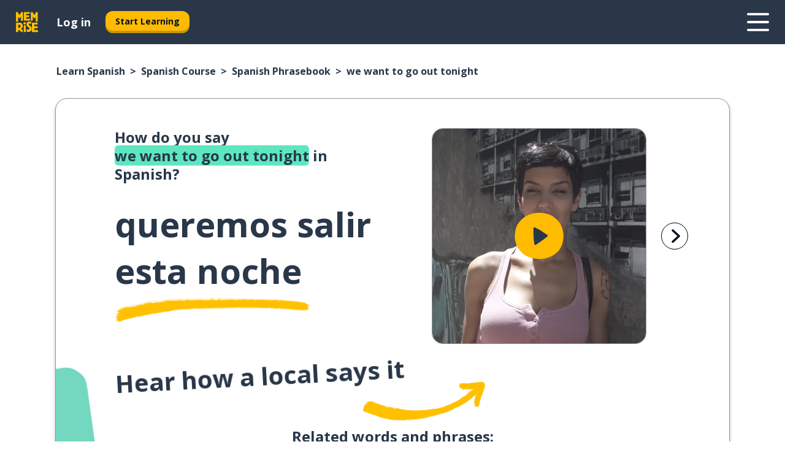

--- FILE ---
content_type: application/javascript; charset=UTF-8
request_url: https://www.memrise.com/_next/static/chunks/7098-c7b224371176903c.js
body_size: 11272
content:
"use strict";(self.webpackChunk_N_E=self.webpackChunk_N_E||[]).push([[7098],{9062:(e,n,o)=>{o.d(n,{Y:()=>t,Z:()=>a});var a=function(e,n){return e[n.replace(/-/g,"_")]},t=function(e,n){var o=a(e,n);if(o)return o;throw Error("Unsupported target language locale provided")}},10817:(e,n,o)=>{o.d(n,{fy:()=>c,c7:()=>l,nW:()=>u});var a=o(14232),t=o(9675),r=o.n(t),i={37:"left",38:"up",39:"right",40:"down",72:"h",74:"j",75:"k",76:"l",67:"c",82:"r",17:"ctrl",91:"command",190:"/",191:"/",13:"enter",32:"space",27:"esc",8:"backspace",48:"0",49:"1",50:"2",51:"3",52:"4",53:"5",54:"6",55:"7",56:"8",57:"9"},s=function(e){("string"==typeof e?[e]:e).forEach(function(e){e.split(/[ +]+/).forEach(function(e){if(!Object.values(i).includes(e))throw Error("Key '".concat(e,"' is not in keyCodes list"))})})};let c=function(e,n,o){var t=(0,a.useMemo)(function(){return n&&function(o,a){s(e);var t,r=null==(t=document)||null==(t=t.activeElement)?void 0:t.tagName;n&&("enter"!==e&&"space"!==e||"BODY"===r||"HTML"===r||"DIV"===r)&&n(o,a)}},[n,e]);(0,a.useEffect)(function(){return t&&(r().addKeycodes(i),r().bind(e,t,o?"keydown":"keyup")),function(){r().unbind(e,o?"keydown":"keyup")}},[e,t,o])},l=function(e,n){(0,a.useEffect)(function(){var o=function(o){e.current&&o&&!e.current.contains(o.target)&&n()};return document.addEventListener("mousedown",o),function(){document.removeEventListener("mousedown",o)}},[e])},u=function(e,n){var o=(0,a.useState)(!1),t=o[0],r=o[1],i=(0,a.useState)(!1),s=i[0],c=i[1];return(0,a.useEffect)(function(){var o=document.createElement("script");o.src=e,o.async=!0,o.defer=!0,n&&(o.crossOrigin="anonymous");var a=function(){r(!0),c(!1)},t=function(){c(!0),r(!0)};return o.addEventListener("load",a),o.addEventListener("error",t),document.body.appendChild(o),function(){o.removeEventListener("load",a),o.removeEventListener("error",t),document.body.removeChild(o)}},[e,n]),[t,s]}},12136:(e,n,o)=>{o.d(n,{Gk:()=>h,IQ:()=>p,Ru:()=>d,WQ:()=>b,Wl:()=>f,bd:()=>m,ch:()=>v,fZ:()=>y,pZ:()=>_});var a,t,r,i,s,c,l,u,g,p=((a={}).action="action",a.clickArea="click_area",a.clickPath="click_path",a.contentLanguage="content_language",a.event="event",a.mediaType="media_type",a.mediaUrl="media_url",a.pageScreenName="page_screen_name",a.pageScreenType="page_screen_type",a.pageScreenTypeSeo="page_screen_type_seo",a.phrasebookPageNumber="phrasebook_page_number",a.phraseSelected="phrase_selected",a.searchQuery="search_query",a.searchResults="search_results",a.sourceLanguage="source_language",a.targetLanguage="target_language",a.videoAction="video_action",a.videoName="video_name",a.videoTime="video_time",a),d=((t={}).signUp="sign_up",t.upgradeToPro="upgrade_to_pro",t),m=((r={}).clickAccordion="click_accordion",r.clickAppStore="click_app_store",r.clickCta="click_cta",r.clickSocial="click_social",r.learnableSnippet="learnable_snippet",r.phrasebookPhraseSelected="phrasebook_phrase_selected",r.phrasebookSearch="phrasebook_search",r.videoAction="video_action",r.viewContent="view_content",r),h=((i={}).content="Content",i.footer="Footer",i.header="Header",i),f=((s={}).appleAppStore="Apple App Store",s.googlePlayStore="Google Play Store",s),_=((c={}).facebook="Facebook",c.instagram="Instagram",c.twitter="Twitter",c.youtube="Youtube",c),b=((l={}).officialCourse="Official course",l.topic="Topic",l.scenario="Scenario",l.immersiveScenario="Immersive scenario",l.learnImmerseCommunicateScenario="Learn immerse communicate scenario",l.campaignRootPage="Campaign - Root-page",l.campaignSubPage="Campaign - Sub-page",l.phrasebook="Phrasebook",l.learnable="Learnable",l.tag="Tag",l.errorPage="Error page",l),v=((u={}).start="start",u.watched50Percent="50_percent",u),y=((g={}).audio="audio",g.video="video",g)},28244:(e,n,o)=>{o.d(n,{f:()=>r,i:()=>t});var a=o(14232),t=(0,a.createContext)(null),r=function(){var e=(0,a.useContext)(t);if(e)return e;throw Error("LanguagePairContext must be used only inside LanguagePairProvider")}},38329:(e,n,o)=>{o.d(n,{z:()=>c});var a=o(42969),t=o(14232),r=o(42275),i=o(12136);function s(e,n){var o=Object.keys(e);if(Object.getOwnPropertySymbols){var a=Object.getOwnPropertySymbols(e);n&&(a=a.filter(function(n){return Object.getOwnPropertyDescriptor(e,n).enumerable})),o.push.apply(o,a)}return o}function c(e){var n=(0,r.G)();return(0,t.useCallback)(function(o){var t;return function(e){for(var n=1;n<arguments.length;n++){var o=null!=arguments[n]?arguments[n]:{};n%2?s(Object(o),!0).forEach(function(n){(0,a.A)(e,n,o[n])}):Object.getOwnPropertyDescriptors?Object.defineProperties(e,Object.getOwnPropertyDescriptors(o)):s(Object(o)).forEach(function(n){Object.defineProperty(e,n,Object.getOwnPropertyDescriptor(o,n))})}return e}((0,a.A)((0,a.A)((0,a.A)((0,a.A)({},i.IQ.event,i.bd.clickCta),i.IQ.action,(null==e?void 0:e.action)||i.Ru.signUp),i.IQ.clickArea,(null==e?void 0:e.clickArea)||i.Gk.content),i.IQ.clickPath,null==(t=o.currentTarget)?void 0:t.innerText),n)},[e,n])}},40083:(e,n,o)=>{o.d(n,{w:()=>l});var a=o(42969),t=o(14232),r=o(47342),i=o(86727);function s(e,n){var o=Object.keys(e);if(Object.getOwnPropertySymbols){var a=Object.getOwnPropertySymbols(e);n&&(a=a.filter(function(n){return Object.getOwnPropertyDescriptor(e,n).enumerable})),o.push.apply(o,a)}return o}function c(e){for(var n=1;n<arguments.length;n++){var o=null!=arguments[n]?arguments[n]:{};n%2?s(Object(o),!0).forEach(function(n){(0,a.A)(e,n,o[n])}):Object.getOwnPropertyDescriptors?Object.defineProperties(e,Object.getOwnPropertyDescriptors(o)):s(Object(o)).forEach(function(n){Object.defineProperty(e,n,Object.getOwnPropertyDescriptor(o,n))})}return e}function l(e){var n=(0,r.f)(),o=n.languagePairId,a=n.sourceLanguageLocale,s=n.targetLanguageLocale;return(0,t.useMemo)(function(){switch(e.linkType){case"memrise-about-us":case"memrise-blog":case"memrise-contact-us":case"memrise-cookies-policy":case"memrise-help":case"memrise-jobs":case"memrise-learn-language-custom":case"memrise-localized-main-page":case"memrise-mobile-app":case"memrise-philosophy":case"memrise-phrasebooks":case"memrise-privacy-policy":case"memrise-team":case"memrise-terms-of-use":case"memrise-localized-signin":return(0,i.N)({linkType:e.linkType,query:c({sourceLanguageLocale:a},e.query)});case"memrise-engineering-blog":case"memrise-app-store":case"memrise-google-play":case"memrise-main-page":case"memrise-payment-plans":return(0,i.N)(e);case"memrise-learn-language":case"memrise-signup":return(0,i.N)({linkType:e.linkType,query:c({sourceLanguageLocale:a,targetLanguageLocale:s},e.query)});case"memrise-membot":return(0,i.N)({linkType:e.linkType,query:c({languagePairId:o},e.query)})}},[o,a,s,e])}},42275:(e,n,o)=>{o.d(n,{$:()=>u,G:()=>r});var a=o(14232),t=(0,a.createContext)(null);function r(){var e=(0,a.useContext)(t);if(e)return e;throw Error("TrackedPageContext must be used only inside TrackedPageProvider")}var i=o(42969),s=o(12136),c=o(47342),l=a.createElement,u=function(e){var n=e.children,o=e.pageName,r=e.pageType,u=(0,c.f)(),g=u.sourceLanguageLocale,p=u.targetLanguageLocale,d=(0,a.useMemo)(function(){return(0,i.A)((0,i.A)((0,i.A)((0,i.A)((0,i.A)((0,i.A)({},s.IQ.pageScreenTypeSeo,"true"),s.IQ.pageScreenName,o),s.IQ.pageScreenType,r),s.IQ.contentLanguage,g),s.IQ.sourceLanguage,g),s.IQ.targetLanguage,p||null)},[o,r,g,p]);return l(t.Provider,{value:d},n)}},47342:(e,n,o)=>{o.d(n,{O:()=>r,f:()=>a.f});var a=o(28244),t=o(14232).createElement,r=function(e){var n=e.children,o=e.languagePair;return t(a.i.Provider,{value:o},n)}},54298:(e,n,o)=>{o.d(n,{x:()=>ne});var a={};o.r(a),o.d(a,{ar:()=>m,da:()=>h,de:()=>f,el:()=>_,en:()=>b,es:()=>v,fa:()=>y,fr:()=>k,he:()=>w,hi:()=>A,id:()=>L,is:()=>x,it:()=>z,jp:()=>C,ko:()=>Y,mn:()=>K,nl:()=>I,no:()=>j,pl:()=>H,pt:()=>O,ru:()=>P,sl:()=>T,sv:()=>E,sw:()=>M,th:()=>S,tr:()=>D,uk:()=>$,yo:()=>N,zh:()=>B});var t={};o.r(t),o.d(t,{ar:()=>U,da:()=>R,de:()=>W,el:()=>G,en:()=>X,en_us:()=>Z,es:()=>V,es_mx:()=>J,fa:()=>ee,fr:()=>ea,he:()=>en,hi:()=>eo,id:()=>et,is:()=>er,it:()=>ei,jp_full:()=>es,jp_romaji:()=>ec,ko:()=>el,mn:()=>eu,nl:()=>eg,no:()=>ep,pl:()=>ed,pt:()=>em,pt_br:()=>eh,ru:()=>ef,sl:()=>e_,sv:()=>eb,sw:()=>ev,th:()=>ey,tr:()=>ek,uk:()=>ew,yo:()=>eA,zh_cn:()=>eL});var r={};o.r(r),o.d(r,{ar:()=>ez,da:()=>eC,de:()=>eY,el:()=>eK,en:()=>eI,en_us:()=>ej,es:()=>eH,es_mx:()=>eO,fa:()=>eP,fr:()=>eT,he:()=>eE,hi:()=>eM,id:()=>eS,is:()=>eD,it:()=>e$,jp_full:()=>eN,jp_romaji:()=>eB,ko:()=>eF,mn:()=>eq,nl:()=>eQ,no:()=>eU,pl:()=>eR,pt:()=>eW,pt_br:()=>eG,ru:()=>eX,sl:()=>eZ,sv:()=>eV,sw:()=>eJ,th:()=>e0,tr:()=>e1,uk:()=>e2,yo:()=>e9,zh_cn:()=>e4});var i=o(40083),s=o(14232),c=o(77742),l=o(86727),u=o(9062),g=o(94820),p=function(){var e=(0,g.n)();return(0,s.useMemo)(function(){var n=[];return e.forEach(function(e){var o=e.sourceLanguageLocale,a=e.targetLanguageLocale.split("-")[0],t=n.find(function(e){return e.sourceLanguageLocale===o&&e.targetLanguageBaseLocale===a});t?t.targetLanguageLocales.push(e):n.push({sourceLanguageLocale:o,targetLanguageBaseLocale:a,targetLanguageLocales:[e]})}),n},[e])},d=o(35967),m=(0,d.YK)({learnLanguage:{id:"seo_learn_page_breadcrumb_ar"}}),h=(0,d.YK)({learnLanguage:{id:"seo_learn_page_breadcrumb_da"}}),f=(0,d.YK)({learnLanguage:{id:"seo_learn_page_breadcrumb_de"}}),_=(0,d.YK)({learnLanguage:{id:"seo_learn_page_breadcrumb_el"}}),b=(0,d.YK)({learnLanguage:{id:"seo_learn_page_breadcrumb_en"}}),v=(0,d.YK)({learnLanguage:{id:"seo_learn_page_breadcrumb_es"}}),y=(0,d.YK)({learnLanguage:{id:"seo_learn_page_breadcrumb_fa"}}),k=(0,d.YK)({learnLanguage:{id:"seo_learn_page_breadcrumb_fr"}}),w=(0,d.YK)({learnLanguage:{id:"seo_learn_page_breadcrumb_he"}}),A=(0,d.YK)({learnLanguage:{id:"seo_learn_page_breadcrumb_hi"}}),L=(0,d.YK)({learnLanguage:{id:"seo_learn_page_breadcrumb_id"}}),x=(0,d.YK)({learnLanguage:{id:"seo_learn_page_breadcrumb_is"}}),z=(0,d.YK)({learnLanguage:{id:"seo_learn_page_breadcrumb_it"}}),C=(0,d.YK)({learnLanguage:{id:"seo_learn_page_breadcrumb_jp_full"}}),Y=(0,d.YK)({learnLanguage:{id:"seo_learn_page_breadcrumb_ko"}}),K=(0,d.YK)({learnLanguage:{id:"seo_learn_page_breadcrumb_mn"}}),I=(0,d.YK)({learnLanguage:{id:"seo_learn_page_breadcrumb_nl"}}),j=(0,d.YK)({learnLanguage:{id:"seo_learn_page_breadcrumb_no"}}),H=(0,d.YK)({learnLanguage:{id:"seo_learn_page_breadcrumb_pl"}}),O=(0,d.YK)({learnLanguage:{id:"seo_learn_page_breadcrumb_pt"}}),P=(0,d.YK)({learnLanguage:{id:"seo_learn_page_breadcrumb_ru"}}),T=(0,d.YK)({learnLanguage:{id:"seo_learn_page_breadcrumb_sl"}}),E=(0,d.YK)({learnLanguage:{id:"seo_learn_page_breadcrumb_sv"}}),M=(0,d.YK)({learnLanguage:{id:"seo_learn_page_breadcrumb_sw"}}),S=(0,d.YK)({learnLanguage:{id:"seo_learn_page_breadcrumb_th"}}),D=(0,d.YK)({learnLanguage:{id:"seo_learn_page_breadcrumb_tr"}}),$=(0,d.YK)({learnLanguage:{id:"seo_learn_page_breadcrumb_uk"}}),N=(0,d.YK)({learnLanguage:{id:"seo_learn_page_breadcrumb_yo"}}),B=(0,d.YK)({learnLanguage:{id:"seo_learn_page_breadcrumb_zh_cn"}}),F=function(){var e=(0,c.A)(),n=p();return(0,s.useMemo)(function(){return n.filter(function(e){var n=e.targetLanguageBaseLocale;return!!(0,u.Z)(a,n)}).map(function(n){var o=n.sourceLanguageLocale,t=n.targetLanguageBaseLocale,r=n.targetLanguageLocales,i=(0,u.Y)(a,t);return{image:{externalSrc:r[0].targetLanguageImage,name:r.length>1?"multi-country-flag-".concat(t):null},text:e.formatMessage(i.learnLanguage),href:(0,l.N)({linkType:"memrise-learn-language",query:{sourceLanguageLocale:o,targetLanguageLocale:r[0].targetLanguageLocale}})}}).sort(function(e,n){return e.href.localeCompare(n.href)})},[n,e])},q=o(39081),Q=o(53403),U=(0,d.YK)({course:{id:"seo_navigation_course_ar"}}),R=(0,d.YK)({course:{id:"seo_navigation_course_da"}}),W=(0,d.YK)({course:{id:"seo_navigation_course_de"}}),G=(0,d.YK)({course:{id:"seo_navigation_course_el"}}),X=(0,d.YK)({course:{id:"seo_navigation_course_en"}}),Z=(0,d.YK)({course:{id:"seo_navigation_course_en_us"}}),V=(0,d.YK)({course:{id:"seo_navigation_course_es"}}),J=(0,d.YK)({course:{id:"seo_navigation_course_es_mx"}}),ee=(0,d.YK)({course:{id:"seo_navigation_course_fa"}}),en=(0,d.YK)({course:{id:"seo_navigation_course_he"}}),eo=(0,d.YK)({course:{id:"seo_navigation_course_hi"}}),ea=(0,d.YK)({course:{id:"seo_navigation_course_fr"}}),et=(0,d.YK)({course:{id:"seo_navigation_course_id"}}),er=(0,d.YK)({course:{id:"seo_navigation_course_is"}}),ei=(0,d.YK)({course:{id:"seo_navigation_course_it"}}),es=(0,d.YK)({course:{id:"seo_navigation_course_jp_full"}}),ec=(0,d.YK)({course:{id:"seo_navigation_course_jp_romaji"}}),el=(0,d.YK)({course:{id:"seo_navigation_course_ko"}}),eu=(0,d.YK)({course:{id:"seo_navigation_course_mn"}}),eg=(0,d.YK)({course:{id:"seo_navigation_course_nl"}}),ep=(0,d.YK)({course:{id:"seo_navigation_course_no"}}),ed=(0,d.YK)({course:{id:"seo_navigation_course_pl"}}),em=(0,d.YK)({course:{id:"seo_navigation_course_pt"}}),eh=(0,d.YK)({course:{id:"seo_navigation_course_pt_br"}}),ef=(0,d.YK)({course:{id:"seo_navigation_course_ru"}}),e_=(0,d.YK)({course:{id:"seo_navigation_course_sl"}}),eb=(0,d.YK)({course:{id:"seo_navigation_course_sv"}}),ev=(0,d.YK)({course:{id:"seo_navigation_course_sw"}}),ey=(0,d.YK)({course:{id:"seo_navigation_course_th"}}),ek=(0,d.YK)({course:{id:"seo_navigation_course_tr"}}),ew=(0,d.YK)({course:{id:"seo_navigation_course_uk"}}),eA=(0,d.YK)({course:{id:"seo_navigation_course_yo"}}),eL=(0,d.YK)({course:{id:"seo_navigation_course_zh_cn"}}),ex=function(){var e=(0,c.A)(),n=(0,g.n)();return(0,s.useMemo)(function(){return n.filter(function(e){var n=e.targetLanguageLocale;return!!(0,u.Z)(t,n)}).map(function(n){var o=n.sourceLanguageLocale,a=n.targetLanguageLocale,r=n.targetLanguageImage,i=(0,u.Y)(t,a);return{text:e.formatMessage(i.course),href:(0,q.a)({pathname:Q.b.course,query:{sourceLanguageLocale:o,targetLanguageLocale:a}}),image:{externalSrc:r}}}).sort(function(e,n){return e.href.localeCompare(n.href)})},[e,n])},ez=(0,d.YK)({phrasebook:{id:"seo_navigation_phrasebook_ar"}}),eC=(0,d.YK)({phrasebook:{id:"seo_navigation_phrasebook_da"}}),eY=(0,d.YK)({phrasebook:{id:"seo_navigation_phrasebook_de"}}),eK=(0,d.YK)({phrasebook:{id:"seo_navigation_phrasebook_el"}}),eI=(0,d.YK)({phrasebook:{id:"seo_navigation_phrasebook_en"}}),ej=(0,d.YK)({phrasebook:{id:"seo_navigation_phrasebook_en_us"}}),eH=(0,d.YK)({phrasebook:{id:"seo_navigation_phrasebook_es"}}),eO=(0,d.YK)({phrasebook:{id:"seo_navigation_phrasebook_es_mx"}}),eP=(0,d.YK)({phrasebook:{id:"seo_navigation_phrasebook_fa"}}),eT=(0,d.YK)({phrasebook:{id:"seo_navigation_phrasebook_fr"}}),eE=(0,d.YK)({phrasebook:{id:"seo_navigation_phrasebook_he"}}),eM=(0,d.YK)({phrasebook:{id:"seo_navigation_phrasebook_hi"}}),eS=(0,d.YK)({phrasebook:{id:"seo_navigation_phrasebook_id"}}),eD=(0,d.YK)({phrasebook:{id:"seo_navigation_phrasebook_is"}}),e$=(0,d.YK)({phrasebook:{id:"seo_navigation_phrasebook_it"}}),eN=(0,d.YK)({phrasebook:{id:"seo_navigation_phrasebook_jp_full"}}),eB=(0,d.YK)({phrasebook:{id:"seo_navigation_phrasebook_jp_romaji"}}),eF=(0,d.YK)({phrasebook:{id:"seo_navigation_phrasebook_ko"}}),eq=(0,d.YK)({phrasebook:{id:"seo_navigation_phrasebook_mn"}}),eQ=(0,d.YK)({phrasebook:{id:"seo_navigation_phrasebook_nl"}}),eU=(0,d.YK)({phrasebook:{id:"seo_navigation_phrasebook_no"}}),eR=(0,d.YK)({phrasebook:{id:"seo_navigation_phrasebook_pl"}}),eW=(0,d.YK)({phrasebook:{id:"seo_navigation_phrasebook_pt"}}),eG=(0,d.YK)({phrasebook:{id:"seo_navigation_phrasebook_pt_br"}}),eX=(0,d.YK)({phrasebook:{id:"seo_navigation_phrasebook_ru"}}),eZ=(0,d.YK)({phrasebook:{id:"seo_navigation_phrasebook_sl"}}),eV=(0,d.YK)({phrasebook:{id:"seo_navigation_phrasebook_sv"}}),eJ=(0,d.YK)({phrasebook:{id:"seo_navigation_phrasebook_sw"}}),e0=(0,d.YK)({phrasebook:{id:"seo_navigation_phrasebook_th"}}),e1=(0,d.YK)({phrasebook:{id:"seo_navigation_phrasebook_tr"}}),e2=(0,d.YK)({phrasebook:{id:"seo_navigation_phrasebook_uk"}}),e9=(0,d.YK)({phrasebook:{id:"seo_navigation_phrasebook_yo"}}),e4=(0,d.YK)({phrasebook:{id:"seo_phrasebook_zh_cn"}}),e8=function(){var e=(0,c.A)(),n=(0,g.n)();return(0,s.useMemo)(function(){return n.filter(function(e){var n=e.targetLanguageLocale;return!!(0,u.Z)(r,n)}).map(function(n){var o=n.sourceLanguageLocale,a=n.targetLanguageLocale,t=n.targetLanguageImage,i=(0,u.Y)(r,a);return{text:e.formatMessage(i.phrasebook),href:(0,q.a)({pathname:Q.b.phrasebook.allLearnables,query:{sourceLanguageLocale:o,targetLanguageLocale:a}}),image:{externalSrc:t}}}).sort(function(e,n){return e.href.localeCompare(n.href)})},[n,e])},e7=(0,d.YK)({cookiesPolicy:{id:"footer_link_cookies"},privacyPolicy:{id:"footer_link_privacy"},termsOfUse:{id:"footer_link_terms"}}),e5=function(){var e=(0,c.A)(),n=(0,i.w)({linkType:"memrise-cookies-policy"}),o=(0,i.w)({linkType:"memrise-privacy-policy"}),a=(0,i.w)({linkType:"memrise-terms-of-use"});return(0,s.useMemo)(function(){return[a&&{href:a,text:e.formatMessage(e7.termsOfUse)},o&&{href:o,text:e.formatMessage(e7.privacyPolicy)},n&&{href:n,text:e.formatMessage(e7.cookiesPolicy)}].filter(Boolean)},[n,e,o,a])},e3=(0,d.YK)({aboutUs:{id:"footer_link_about_us"},blog:{id:"footer_link_memrise_blog"},contactUs:{id:"footer_link_contact_us"},engineeringBlog:{id:"footer_link_engineering_blog"},faq:{id:"footer_link_faq_help"},jobs:{id:"footer_link_jobs"},learnLanguage:{id:"footer_link_learn_a_language"},mobileApp:{id:"footer_link_mobile_app"},philosophy:{id:"footer_link_philosophy"},phrasebooks:{id:"footer_link_phrasebooks"},plans:{id:"footer_link_plans"},team:{id:"footer_link_team"}}),e6=function(){var e=(0,c.A)(),n=(0,i.w)({linkType:"memrise-about-us"}),o=(0,i.w)({linkType:"memrise-blog"}),a=(0,i.w)({linkType:"memrise-contact-us"}),t=(0,i.w)({linkType:"memrise-engineering-blog"}),r=(0,i.w)({linkType:"memrise-help"}),l=(0,i.w)({linkType:"memrise-jobs"}),u=(0,i.w)({linkType:"memrise-learn-language-custom"}),g=(0,i.w)({linkType:"memrise-mobile-app"}),p=(0,i.w)({linkType:"memrise-philosophy"}),d=(0,i.w)({linkType:"memrise-phrasebooks"}),m=(0,i.w)({linkType:"memrise-team"}),h=(0,i.w)({linkType:"memrise-payment-plans"});return(0,s.useMemo)(function(){return[n&&{href:n,text:e.formatMessage(e3.aboutUs)},a&&{href:a,text:e.formatMessage(e3.contactUs)},r&&{href:r,text:e.formatMessage(e3.faq)},g&&{href:g,text:e.formatMessage(e3.mobileApp)},h&&{href:h,text:e.formatMessage(e3.plans)},p&&{href:p,text:e.formatMessage(e3.philosophy)},m&&{href:m,text:e.formatMessage(e3.team)},o&&{href:o,text:e.formatMessage(e3.blog)},l&&{href:l,text:e.formatMessage(e3.jobs)},t&&{href:t,text:e.formatMessage(e3.engineeringBlog)},u&&{href:u,text:e.formatMessage(e3.learnLanguage)},d&&{href:d,text:e.formatMessage(e3.phrasebooks)}].filter(Boolean)},[e,n,o,a,t,r,l,u,g,p,d,m,h])},ne=function(){return{signInHref:(0,i.w)({linkType:"memrise-localized-signin"}),signUpHref:(0,i.w)({linkType:"memrise-signup"}),blogHref:(0,i.w)({linkType:"memrise-blog"}),languagesLinks:F(),coursesLinks:ex(),phrasebookLinks:e8(),generalLinks:e6(),termsLinks:e5()}}},67404:(e,n,o)=>{o.d(n,{Y:()=>ni});var a=o(14232),t=o(77742),r=o(12136),i=o(38329),s=o(54298),c=o(85199),l=o(306),u=o(10817),g=o(35967),p=(0,g.YK)({cta:{id:"navigation_cta"},signIn:{id:"navigation_log_in_button"},languages:{id:"navigation_languages_dropdown"},courses:{id:"navigation_courses_dropdown"},allCourses:{id:"navigation_all_courses_button"},phrasebooks:{id:"navigation_phrasebooks_dropdown"},blog:{id:"navigation_blog_button"},menuAriaLabel:{id:"scenario_learnable_list_button_see_more"},selectPageLanguage:{id:"seo_header_source_language_dropdown"}}),d=o(80427),m=o(44478),h=o(42969),f=o(47342),_=o(10126),b=JSON.parse('[{"locale":"ar","name":"العربية","image":"https://static.memrise.com/uploads/category_photos/arabic.png"},{"locale":"zh-cn","name":"汉语","image":"https://static.memrise.com/uploads/category_photos/DemoFlags-01.png"},{"locale":"zh-tw","name":"中文（繁體）","image":"https://static.memrise.com/uploads/category_photos/zh-TW.png"},{"locale":"nl","name":"Nederlands","image":"https://static.memrise.com/uploads/language_photos/Flags_Dutch_copy.png"},{"locale":"en","name":"English (UK)","image":"https://static.memrise.com/uploads/category_photos/en.png"},{"locale":"en-us","name":"English (US)","image":"https://static.memrise.com/uploads/category_photos/us_flag.png"},{"locale":"fr","name":"Fran\xe7ais","image":"https://static.memrise.com/uploads/language_photos/DemoFlags-02_copy.png"},{"locale":"de","name":"Deutsch","image":"https://static.memrise.com/uploads/language_photos/german.png"},{"locale":"hi","name":"हिन्दी","image":"https://static.memrise.com/uploads/language_photos/DemoFlags-28_copy.png"},{"locale":"id","name":"Bahasa Indonesia","image":"https://static.memrise.com/uploads/language_photos/DemoFlags-64_copy.png"},{"locale":"it","name":"Italiano","image":"https://static.memrise.com/uploads/language_photos/DemoFlags-06_copy.png"},{"locale":"ja","name":"日本語","image":"https://static.memrise.com/uploads/category_photos/DemoFlags-09_copy.png"},{"locale":"jp-full","name":"Japanese","image":"https://static.memrise.com/uploads/category_photos/DemoFlags-09_copy.png"},{"locale":"ko","name":"한국어","image":"https://static.memrise.com/uploads/category_photos/korean-flag.png"},{"locale":"no","name":"Norsk","image":"https://static.memrise.com/uploads/language_photos/DemoFlags-23_copy.png"},{"locale":"pl","name":"Polski","image":"https://static.memrise.com/uploads/language_photos/DemoFlags-51_copy.png"},{"locale":"pt-br","name":"Portugu\xeas (Brasil)","image":"https://static.memrise.com/uploads/category_photos/pt-br.png"},{"locale":"ru","name":"Русский","image":"https://static.memrise.com/uploads/language_photos/DemoFlags-20_copy.png"},{"locale":"es","name":"Espa\xf1ol","image":"https://static.memrise.com/uploads/language_photos/DemoFlags-03_copy.png"},{"locale":"es-mx","name":"Espa\xf1ol (M\xe9xico)","image":"https://static.memrise.com/uploads/category_photos/MEX.png"},{"locale":"sv","name":"Svenska","image":"https://static.memrise.com/uploads/language_photos/DemoFlags-18_copy.png"},{"locale":"tr","name":"T\xfcrk\xe7e","image":"https://static.memrise.com/uploads/language_photos/DemoFlags-13_copy.png"},{"locale":"vi","name":"Tiếng Việt","image":"https://static.memrise.com/uploads/category_photos/vietnamese.png"}]').reduce(function(e,n){var o=n.locale,a=n.name;return e[(0,_.o)(o)]=a,e},{}),v=o(79698),y=(0,d.Ay)(v.N).withConfig({componentId:"sc-rxhmau-0"})(function(e){var n=e.theme;return(0,d.AH)(["display:block;padding:"," ",";color:",";"," text-decoration:none;transition:all 0.5s ease;&:hover{background-color:",";color:",";}"],n.sz.s1,n.sz.s4,n.co.secondary0,n.typography.heading.desktop.xxxs,n.co.information50,n.co.neutral99)}),k=d.Ay.div.withConfig({componentId:"sc-rxhmau-1"})(function(e){var n=e.theme;return(0,d.AH)(["width:",";margin-top:",";padding-top:",";padding-bottom:",";background-color:",";border-radius:",";"],n.sz.s48,n.sz.s2,n.sz.s2,n.sz.s2,n.co.neutral99,n.bo.small)}),w=a.createElement;function A(e,n){var o=Object.keys(e);if(Object.getOwnPropertySymbols){var a=Object.getOwnPropertySymbols(e);n&&(a=a.filter(function(n){return Object.getOwnPropertyDescriptor(e,n).enumerable})),o.push.apply(o,a)}return o}function L(e){for(var n=1;n<arguments.length;n++){var o=null!=arguments[n]?arguments[n]:{};n%2?A(Object(o),!0).forEach(function(n){(0,h.A)(e,n,o[n])}):Object.getOwnPropertyDescriptors?Object.defineProperties(e,Object.getOwnPropertyDescriptors(o)):A(Object(o)).forEach(function(n){Object.defineProperty(e,n,Object.getOwnPropertyDescriptor(o,n))})}return e}var x=function(e){var n=e.alternateLinks,o=e.className,t=e.onSelect,r=(0,f.f)().sourceLanguageLocale;return w(k,{className:o,"data-testid":"sourceLanguageDropdownOptions"},(0,a.useMemo)(function(){var e=(0,_.o)(r),o=n.map(function(e){return L(L({},e),{},{label:b[e.hrefLang]})}).filter(function(e){return e.label}).sort(function(e,n){return e.label.localeCompare(n.label)}),a=o.find(function(n){return n.hrefLang===e}),t=o.filter(function(n){return n.hrefLang!==e});return a?[a].concat((0,m.A)(t)):t},[n,r]).map(function(e){return w(y,{"data-testid":"sourceLanguageDropdownOption",href:e.href,key:e.hrefLang,onClick:t},e.label)}))},z=d.Ay.div.withConfig({componentId:"sc-1294iit-0"})(function(e){var n=e.theme,o=e.$rotate;return(0,d.AH)(["display:flex;flex-direction:row;align-items:center;justify-content:center;font-size:",";line-height:",";",""],n.sz.s6,n.sz.s6,o&&(0,d.AH)(["transform:rotate(180deg);"]))}),C=d.Ay.div.withConfig({componentId:"sc-1294iit-1"})(function(){return(0,d.AH)(["position:relative;"])}),Y=d.Ay.button.withConfig({componentId:"sc-1294iit-2"})(function(e){var n=e.theme;return(0,d.AH)(["display:flex;flex-direction:row;align-items:center;justify-content:flex-start;gap:",";background-color:unset;border:unset;color:",";"," cursor:pointer;"],n.sz.s2,n.co.secondary0,n.typography.heading.desktop.xxxs)}),K=(0,d.Ay)(x).withConfig({componentId:"sc-1294iit-3"})(function(e){var n=e.theme;return(0,d.AH)(["max-height:min(",",calc(100vh - ","));overflow-y:auto;position:absolute;left:0;z-index:",";box-shadow:0 3px 3px hsla(0,0%,0%,0.14);"],n.sz.sm,n.sz.s20,n.zi.header)}),I=a.createElement,j=function(e){var n=e.alternateLinks,o=(0,t.A)(),r=(0,a.useRef)(null),i=(0,a.useState)(!1),s=i[0],c=i[1],g=(0,a.useCallback)(function(){return c(!1)},[]),d=(0,a.useCallback)(function(){return c(function(e){return!e})},[]);return(0,u.c7)(r,g),I(C,{"data-testid":"headerSourceLanguageDropdown",ref:r},I(Y,{"data-testid":"headerSourceLanguageDropdownLabel",onClick:d},o.formatMessage(p.selectPageLanguage),I(z,{$rotate:s},I(l.I,{name:"chevronDown"}))),s&&I(K,{alternateLinks:n,onSelect:g}))},H=o(85806),O=o(91608),P=(0,d.Ay)(H.u).withConfig({componentId:"sc-zbwtg0-0"})(function(e){var n=e.theme;return(0,d.AH)(["svg{padding:"," calc(100% / 8);}width:",";height:",";@media (min-width:","){width:",";height:",";}"],n.sz.s0,n.sz.s12,n.sz.s12,O.$,n.sz.s20,n.sz.s20)}),T=o(85572),E=o(36720),M=a.createElement,S=(0,d.Ay)(function(e){var n=(0,E.A)({},((0,T.A)(e),e));return M(l.I,(0,E.A)({},n,{name:"arrowRight"}))}).withConfig({componentId:"sc-182wihv-0"})(function(e){var n=e.theme;return(0,d.AH)(["display:inline-block;height:",";width:",";margin-left:",";svg{height:100%;width:100%;padding:calc(100% * 5 / 24) calc(100% * 3 / 24);}"],n.sz.s6,n.sz.s6,n.sz.s2)}),D=d.Ay.button.withConfig({componentId:"sc-182wihv-1"})(function(e){var n=e.theme;return(0,d.AH)(["background:none;padding:",";border:none;cursor:pointer;min-height:",";transition:transform 0.5s ease;",";&:hover{transform:translateY(-",");}"],n.sz.s0,n.sz.s8,n.typography.heading.desktop.xxxs,n.sz.s05)}),$=d.Ay.div.withConfig({componentId:"sc-182wihv-2"})(function(e){var n=e.theme;return(0,d.AH)(["min-height:",";"],n.sz.s8)}),N=a.createElement,B=function(e){var n=e.children;return N($,null,N(D,{"data-testid":e["data-testid"],onClick:e.onClick},n,N(S,null)))},F=a.createElement,q=function(e){var n=e.alternateLinks,o=e.onSelect,r=(0,t.A)(),i=(0,a.useState)(!1),s=i[0],c=i[1],l=(0,a.useCallback)(function(){return c(!1)},[]),u=(0,a.useCallback)(function(){l(),o()},[l,o]),g=(0,a.useCallback)(function(){return c(function(e){return!e})},[]);return F(a.Fragment,null,F(B,{"data-testid":"sidebarSourceLanguageDropdownLabel",onClick:g},r.formatMessage(p.selectPageLanguage)),s&&F(x,{alternateLinks:n,onSelect:u}))},Q=d.Ay.div.withConfig({componentId:"sc-195syxk-0"})(function(e){var n=e.theme;return(0,d.AH)(["display:flex;margin:calc(100% / 8);background-color:",";border-radius:100%;"],n.co.neutral60)}),U=d.Ay.img.withConfig({componentId:"sc-195syxk-1"})(function(){return(0,d.AH)(["height:100%;width:100%;"])}),R=a.createElement,W={"multi-country-flag-en":"/_next/static/images/8dc422b6d6626b07a29f8dae92748cc7.png","multi-country-flag-es":"/_next/static/images/f7172607166cab685c22348f642d7fab.png","multi-country-flag-pt":"/_next/static/images/e7ddca8301718fbd88becdabe2663d90.png"},G=function(e){var n,o=e.externalSrc,a=e.name,t=a&&null!=(n=W[a])?n:o;return t?R(Q,null,R(U,{src:t,alt:"","data-testid":"FlagImage"})):null},X=d.Ay.ul.withConfig({componentId:"sc-locasq-0"})(function(e){var n=e.theme;return(0,d.AH)(["list-style-type:none;padding:"," "," "," ",";"],n.sz.s2,n.sz.s0,n.sz.s0,n.sz.s0)}),Z=d.Ay.li.withConfig({componentId:"sc-locasq-1"})(function(e){var n=e.theme;return(0,d.AH)(["list-style-type:none;padding:"," ",";max-width:",";border-bottom:1px solid ",";&:first-of-type:last-of-type{border-bottom:none;}"],n.sz.s2,n.sz.s0,n.sz.s68,n.co.secondary40)}),V=d.Ay.div.withConfig({componentId:"sc-locasq-2"})(function(e){var n=e.theme;return(0,d.AH)(["min-height:",";display:flex;align-items:center;gap:",";"],n.sz.s12,n.sz.s1)}),J=d.Ay.div.withConfig({componentId:"sc-locasq-3"})(function(e){var n=e.theme;return(0,d.AH)(["flex-shrink:0;display:flex;height:",";width:",";font-size:",";"],n.sz.s8,n.sz.s8,n.sz.s8)}),ee=d.Ay.a.withConfig({componentId:"sc-locasq-4"})(function(e){var n=e.theme;return(0,d.AH)(["color:inherit;",";text-decoration:none;transition:transform 0.5s ease;&:hover{transform:translateY(-",");}"],n.typography.paragraph.base,n.sz.s05)}),en=a.createElement,eo=function(e){var n=e.buttonText,o=e.links,t=(0,a.useState)(!1),r=t[0],i=t[1],s=(0,a.useCallback)(function(){i(function(e){return!e})},[i]);return en(a.Fragment,null,en(B,{onClick:s},n),r&&en(X,null,o.map(function(e){return en(Z,{key:e.text},en(V,null,en(J,null,en(G,e.image)),en(ee,{href:e.href},e.text)))})))},ea=(0,g.YK)({close:{id:"close"}}),et=o(93726),er=o(18847),ei=o.n(er),es=d.Ay.button.withConfig({componentId:"sc-1mhdngm-0"})(function(e){var n=e.theme;return(0,d.AH)(["position:fixed;width:",";height:",";top:",";right:",";border-radius:",";background-color:",";border:none;z-index:",";&:hover{cursor:pointer;}"],n.sz.s12,n.sz.s12,n.sz.s20,n.sz.s4,n.sz.s2,n.co.secondary20,n.zi.debug)}),ec=(0,d.Ay)(l.I).withConfig({componentId:"sc-1mhdngm-1"})(function(e){var n=e.theme;return(0,d.AH)(["font-size:",";svg{margin-top:-",";}"],n.DEPRECATED_ty.largest,n.sz.s2)}),el=a.createElement;let eu=function(e){var n=e.className;return el(es,{onClick:e.onClick,"data-testid":"devToolsButton",title:"Toggle dev tools","aria-label":"Toggle dev tools",className:n},el(ec,{name:"devTools"}))};var eg=o(79678),ep=function(){var e=(0,eg.A)().publicRuntimeConfig.MEMRISE_ENV;return"testing"===e||"development"===e},ed=function(){var e=ep();return void 0!==e&&e},em=a.createElement,eh=ei()(function(){return o.e(8545).then(o.bind(o,48545))},{loadableGenerated:{webpack:function(){return[48545]}}}),ef=a.createElement,e_=d.Ay.header.withConfig({componentId:"sc-9u2oxj-0"})(function(e){var n=e.theme;return(0,d.AH)(["position:sticky;top:",";z-index:",";"],n.sz.s0,n.zi.header)}),eb=d.Ay.div.withConfig({componentId:"sc-9u2oxj-1"})(function(e){var n=e.theme;return(0,d.AH)(["display:none;height:",";background-color:",";color:",";@media (min-width:","){display:flex;align-items:center;justify-content:flex-end;gap:",";padding:"," ",";}"],n.sz.s10,n.co.primary30,n.co.neutral99,O.$,n.sz.s12,n.sz.s0,n.sz.s5)}),ev=d.Ay.div.withConfig({componentId:"sc-9u2oxj-2"})(function(e){var n=e.theme;return(0,d.AH)(["display:flex;gap:",";justify-content:space-between;align-items:center;height:",";padding:"," ",";background-color:",";color:",";@media (min-width:","){gap:",";}@media (min-width:","){height:",";}"],n.sz.s4,n.sz.s18,n.sz.s0,n.sz.s5,n.co.secondary20,n.co.neutral99,n.sz.ml,n.sz.s8,O.$,n.sz.s20)}),ey=d.Ay.nav.withConfig({componentId:"sc-9u2oxj-3"})(function(e){var n=e.theme;return(0,d.AH)(["flex-grow:1;display:flex;align-items:center;gap:",";@media (min-width:","){flex-grow:0;justify-content:flex-end;}"],n.sz.s8,O.$)}),ek=d.Ay.ul.withConfig({componentId:"sc-9u2oxj-4"})(function(e){var n=e.theme;return(0,d.AH)(["display:none;gap:",";margin:",";padding:",";",";@media (min-width:","){display:flex;}"],n.sz.s8,n.sz.s0,n.sz.s0,n.typography.heading.desktop.xs,O.$)}),ew=d.Ay.li.withConfig({componentId:"sc-9u2oxj-5"})(function(){return(0,d.AH)(["list-style-type:none;"])}),eA=d.Ay.a.withConfig({componentId:"sc-9u2oxj-6"})(function(e){var n=e.theme;return(0,d.AH)(["display:inline-block;color:inherit;text-decoration:none;transition:transform 0.5s ease;&:hover{transform:translateY(-",");}"],n.sz.s05)}),eL=d.Ay.div.withConfig({componentId:"sc-9u2oxj-7"})(function(e){var n=e.theme;return(0,d.AH)(["transform:translateY(-",");@media (min-width:","){display:none;}"],n.sz.s05,O.$)}),ex=d.Ay.div.withConfig({componentId:"sc-9u2oxj-8"})(function(e){var n=e.theme;return(0,d.AH)(["display:none;transform:translateY(-",");@media (min-width:","){display:flex;}"],n.sz.s05,O.$)}),ez=d.Ay.div.withConfig({componentId:"sc-9u2oxj-9"})(function(e){var n=e.theme;return(0,d.AH)(["height:",";margin-left:auto;@media (min-width:","){display:none;}"],n.sz.s12,O.$)}),eC=d.Ay.button.withConfig({componentId:"sc-9u2oxj-10"})(function(e){var n=e.theme;return(0,d.AH)(["color:",";background:none;padding:",";border:none;cursor:pointer;height:",";width:",";"],n.co.neutral99,n.sz.s0,n.sz.s12,n.sz.s12)}),eY=(0,d.Ay)(function(e){var n=(0,E.A)({},((0,T.A)(e),e));return ef(l.I,(0,E.A)({},n,{name:"burgerThin",useCurrentColor:!0}))}).withConfig({componentId:"sc-9u2oxj-11"})(function(e){var n=e.theme;return(0,d.AH)(["svg{height:100%;width:100%;padding:"," calc(100% / 8);}"],n.sz.s0)}),eK=(0,d.Ay)(eA).withConfig({componentId:"sc-9u2oxj-12"})(function(e){var n=e.theme;return(0,d.AH)(["display:none;padding:"," ",";color:",";",";@media (min-width:","){display:block;}@media (min-width:","){display:none;}"],n.sz.s2,n.sz.s6,n.co.neutral99,n.typography.button.l,n.sz.ml,O.$)}),eI=(0,d.Ay)(function(e){var n=e.className,o=(0,a.useState)(!1),t=o[0],r=o[1],i=(0,a.useState)(!1),s=i[0],c=i[1],l=(0,a.useCallback)(function(){c(!0),r(function(e){return!e})},[r]);return ed()?em(a.Fragment,null,em(eu,{onClick:l,className:n}),s&&em(eh,{isOpen:t,handleClose:l})):null}).withConfig({componentId:"sc-9u2oxj-13"})(function(e){var n=e.theme;return(0,d.AH)(["right:",";top:",";@media (min-width:","){right:unset;left:",";top:",";}"],n.sz.s16,n.sz.s3,O.$,n.sz.s32,n.sz.s14)}),ej=a.createElement,eH=(0,d.Ay)(function(e){var n=(0,E.A)({},((0,T.A)(e),e));return ej(et.a,(0,E.A)({},n,{fullSize:!0,hideCloseButton:!0}))}).withConfig({componentId:"sc-19kcgpx-0"})(function(e){var n=e.theme;return(0,d.AH)([".reactModalOverlay{justify-content:flex-end;}.reactModalContent{max-width:",";background-color:",";}"],n.sz.ms,n.co.primary30)}),eO=d.Ay.div.withConfig({componentId:"sc-19kcgpx-1"})(function(){return(0,d.AH)(["overflow-x:auto;height:100%;"])}),eP=(0,d.Ay)(e_).withConfig({componentId:"sc-19kcgpx-2"})(function(){return(0,d.AH)([""])}),eT=(0,d.Ay)(ev).withConfig({componentId:"sc-19kcgpx-3"})(function(){return(0,d.AH)([""])}),eE=d.Ay.div.withConfig({componentId:"sc-19kcgpx-4"})(function(e){var n=e.theme;return(0,d.AH)(["height:",";"],n.sz.s12)}),eM=d.Ay.button.withConfig({componentId:"sc-19kcgpx-5"})(function(e){var n=e.theme;return(0,d.AH)(["color:",";background:none;padding:",";border:none;cursor:pointer;height:",";width:",";"],n.co.neutral99,n.sz.s0,n.sz.s12,n.sz.s12)}),eS=(0,d.Ay)(function(e){var n=(0,E.A)({},((0,T.A)(e),e));return ej(l.I,(0,E.A)({},n,{name:"crossNew",useCurrentColor:!0}))}).withConfig({componentId:"sc-19kcgpx-6"})(function(e){var n=e.theme;return(0,d.AH)(["svg{height:100%;width:100%;padding:"," calc(100% * 10 / 48);}"],n.sz.s0)}),eD=d.Ay.nav.withConfig({componentId:"sc-19kcgpx-7"})(function(e){var n=e.theme;return(0,d.AH)(["padding:"," ",";"],n.sz.s6,n.sz.s4)}),e$=d.Ay.ul.withConfig({componentId:"sc-19kcgpx-8"})(function(e){var n=e.theme;return(0,d.AH)(["display:flex;flex-direction:column;gap:",";margin:",";padding:",";",";"],n.sz.s2,n.sz.s0,n.sz.s0,n.typography.heading.desktop.xxxs)}),eN=d.Ay.li.withConfig({componentId:"sc-19kcgpx-9"})(function(e){var n=e.theme;return(0,d.AH)(["list-style-type:none;display:flex;flex-direction:column;min-height:",";justify-content:center;&:last-of-type{margin-bottom:",";}"],n.sz.s8,n.sz.s18)}),eB=d.Ay.a.withConfig({componentId:"sc-19kcgpx-10"})(function(e){var n=e.theme;return(0,d.AH)(["display:inline-block;color:inherit;text-decoration:none;transition:transform 0.5s ease;&:hover{transform:translateY(-",");}"],n.sz.s05)}),eF=a.createElement,eq=function(e){var n=e.alternateLinks,o=e.isOpen,a=e.handleClose,r=(0,t.A)(),i=(0,s.x)(),c=i.signInHref,l=i.blogHref,u=i.languagesLinks,g=i.coursesLinks,d=i.phrasebookLinks;return eF(eH,{isOpen:o,handleClose:a},eF(eO,null,eF(eP,null,eF(eT,null,eF(P,null),eF(eE,null,eF(eM,{onClick:a,"aria-label":r.formatMessage(ea.close)},eF(eS,null))))),eF(eD,null,eF(e$,null,eF(eN,null,eF(eB,{href:c},r.formatMessage(p.signIn))),!!u.length&&eF(eN,null,eF(eo,{buttonText:r.formatMessage(p.languages),links:u})),!!g.length&&eF(eN,null,eF(eo,{buttonText:r.formatMessage(p.courses),links:g})),!!d.length&&eF(eN,null,eF(eo,{buttonText:r.formatMessage(p.phrasebooks),links:d})),l&&eF(eN,null,eF(eB,{href:l},r.formatMessage(p.blog))),!!(null!=n&&n.length)&&eF(eN,null,eF(q,{alternateLinks:n,onSelect:a}))))))},eQ=o(39930),eU=d.Ay.div.withConfig({componentId:"sc-hboymh-0"})(function(e){var n=e.theme,o=e.$isDarkTheme,a=e.$noBackdrop,t=e.$positionY,r=e.$positionX;return(0,d.AH)(["border:",";border-radius:",";background:",";box-shadow:",";box-shadow:",";position:absolute;z-index:",";overflow:hidden;",";",";@media (max-width:","){","}"],o||a?"none":"".concat(n.sz.s05," solid ").concat(n.co.secondary90),o?n.sz.s2:n.sz.s4,o?n.co.secondary10:n.co.neutral99,o&&"".concat(n.sz.s05," ").concat(n.sz.s05," ").concat(n.sz.s5," ").concat(n.co.secondary10),a&&"0 0 ".concat(n.sz.s1," ").concat(n.sz.s05," ").concat(n.co.neutral90),n.zi.modal,"top"===t?(0,d.AH)(["bottom:calc(100% + ",");"],n.sz.s2):"center"===t?(0,d.AH)(["top:-",";"],n.sz.s7):"bottom"===t?(0,d.AH)(["top:calc(100% + ",");"],n.sz.s2):void 0,"left"===r?(0,d.AH)(["right:-",";"],n.sz.s3):"right"===r?(0,d.AH)(["left:-",";"],n.sz.s3):"center"===r?(0,d.AH)(["left:50%;transform:translateX(-50%);"]):void 0,n.sz.maxMobileBreakpoint,a?(0,d.AH)(["max-width:238px;"]):(0,d.AH)(["top:",";position:fixed;left:50%;transform:translateX(-50%);right:unset;max-width:100vw;"],n.sz.s16))}),eR=d.Ay.div.withConfig({componentId:"sc-hboymh-1"})(function(e){var n=e.theme,o=e.$limitHeight;return(0,d.AH)(["overflow:hidden;"," ",";"],o&&(0,d.AH)(["max-height:75vh;overflow-y:auto;"]),(0,eQ.h)(n))}),eW=d.Ay.div.withConfig({componentId:"sc-hboymh-2"})(function(e){var n=e.theme,o=e.$noBackdrop;return(0,d.AH)(["position:fixed;top:0;bottom:0;left:0;right:0;z-index:",";",""],n.zi.header,!o&&(0,d.AH)(["@media (max-width:","){background-color:",";opacity:0.8;}"],n.sz.maxMobileBreakpoint,n.co.secondary0))}),eG=d.Ay.div.withConfig({componentId:"sc-hboymh-3"})(function(){return(0,d.AH)(["position:relative;"])}),eX=a.createElement,eZ=function(e){var n=e.show,o=e.positionX,t=e.positionY,r=e.limitHeight,i=e.onClickBackdrop,s=e.children,c=e.theme,l=e.noBackdrop,g=void 0!==l&&l,p=e.className;return((0,u.fy)("esc",function(){return i&&i()}),n)?eX(a.Fragment,null,eX(eU,{$isDarkTheme:"dark"===c,$noBackdrop:g,$positionX:o,$positionY:t,"data-testid":"popout",className:p},eX(eR,{$limitHeight:r,"data-testid":"scroll-wrapper"},s)),i&&eX(eW,{$noBackdrop:g,onClick:i,"data-testid":"popout-backdrop"})):null};eZ.ParentContainer=eG;var eV=o(66978),eJ=o(68425).Ay.sz.s20,e0="calc((".concat(eJ," - ").concat(1.875,"rem) / 2)"),e1=(0,d.Ay)(eZ.ParentContainer).withConfig({componentId:"sc-1oa7fe-0"})(function(e){var n=e.theme;return(0,d.AH)(["","{box-shadow:0 3px 3px hsla(0,0%,0%,0.14);background-color:",";border-radius:",";padding:"," ",";margin-top:",";}"],eU,n.co.primary30,n.bo.mediumLarger,n.sz.s8,n.sz.s6,e0)}),e2=d.Ay.div.withConfig({componentId:"sc-1oa7fe-1"})(function(){return(0,d.AH)([""])}),e9=d.Ay.button.withConfig({componentId:"sc-1oa7fe-2"})(function(e){var n=e.theme;return(0,d.AH)(["background:none;color:inherit;padding:",";border:none;cursor:pointer;transition:transform 0.5s ease;",";&:hover{transform:translateY(-",");}"],n.sz.s0,n.typography.heading.desktop.xs,n.sz.s05)}),e4=(0,d.Ay)(eV.g).withConfig({componentId:"sc-1oa7fe-3"})(function(e){var n=e.theme;return(0,d.AH)(["font-size:",";color:",";position:absolute;left:calc(50% - "," / 2);bottom:calc(-1 * "," - ",");"],n.sz.s6,n.co.primary30,n.sz.s6,e0,n.sz.s05)}),e8=d.Ay.div.withConfig({componentId:"sc-1oa7fe-4"})(function(e){var n=e.theme;return(0,d.AH)(["display:flex;gap:",";"],n.sz.s6)}),e7=d.Ay.ul.withConfig({componentId:"sc-1oa7fe-5"})(function(e){var n=e.theme;return(0,d.AH)(["list-style-type:none;padding:",";&:first-of-type:last-of-type li:first-of-type:last-of-type{border-bottom:none;padding:",";min-height:",";width:unset;white-space:nowrap;}"],n.sz.s0,n.sz.s0,n.sz.s12)}),e5=d.Ay.li.withConfig({componentId:"sc-1oa7fe-6"})(function(e){var n=e.theme;return(0,d.AH)(["list-style-type:none;min-height:",";padding:"," ",";width:",";max-width:",";border-bottom:"," solid ",";"],n.sz.s16,n.sz.s2,n.sz.s0,n.sz.s54,n.sz.s54,n.bo.thinWidth,n.co.secondary40)}),e3=d.Ay.div.withConfig({componentId:"sc-1oa7fe-7"})(function(e){var n=e.theme;return(0,d.AH)(["display:flex;align-items:center;gap:",";min-height:",";"],n.sz.s1,n.sz.s12)}),e6=d.Ay.div.withConfig({componentId:"sc-1oa7fe-8"})(function(e){var n=e.theme;return(0,d.AH)(["flex-shrink:0;display:flex;height:",";width:",";font-size:",";"],n.sz.s10,n.sz.s10,n.sz.s10)}),ne=d.Ay.a.withConfig({componentId:"sc-1oa7fe-9"})(function(e){var n=e.theme;return(0,d.AH)(["display:inline-block;color:",";",";text-decoration:none;transition:transform 0.5s ease;&:hover{transform:translateY(-",");}"],n.co.neutral0,n.typography.paragraph.base,n.sz.s05)}),nn=(0,d.Ay)(eZ).withConfig({componentId:"sc-1oa7fe-10"})(function(e){var n=e.$show;return(0,d.AH)(["display:",";"],n?"block":"none")}),no=a.createElement,na=function(e){return no("svg",e,no("path",{d:"m12 0 11.258 24H.742L12 0Z",fill:"currentColor"}))};na.defaultProps={width:"1em",height:"1em",viewBox:"0 0 24 24",fill:"none",xmlns:"http://www.w3.org/2000/svg"};var nt=function(e){var n=e.buttonText,o=e.links,t=(0,a.useState)(!1),r=t[0],i=t[1],s=(0,a.useCallback)(function(){i(function(e){return!e})},[i]),c=(0,a.useCallback)(function(){i(!1)},[i]),l=(0,a.useMemo)(function(){if(o.length<=7)return[o];var e=2;if(o.length<=7*e)return[o.slice(0,Math.ceil(o.length/e)),o.slice(Math.ceil(o.length/e))];e=3;var n=Math.ceil(o.length/e),a=Math.ceil((o.length-n)/2);return[o.slice(0,n),o.slice(n,n+a),o.slice(n+a)]},[o]);(0,u.fy)("esc",c);var g=(0,a.useRef)(null);return(0,u.c7)(g,c),no(e1,{ref:g},no(e2,null,no(e9,{onClick:s},n)),r&&no(e4,{Svg:na}),no(nn,{show:!0,positionX:"center",noBackdrop:!0,limitHeight:!0,$show:r},no(e8,null,l.map(function(e,n){return no(e7,{key:n},e.map(function(e){return no(e5,{key:e.text},no(e3,null,no(e6,null,no(G,e.image)),no(ne,{href:e.href},e.text)))}))}))))},nr=a.createElement,ni=function(e){var n=e.alternateLinks,o=(0,t.A)(),l=(0,s.x)(),u=l.signInHref,g=l.signUpHref,d=l.blogHref,m=l.languagesLinks,h=l.coursesLinks,f=l.phrasebookLinks,_=(0,a.useState)(!1),b=_[0],v=_[1],y=(0,a.useCallback)(function(){v(function(e){return!e})},[v]),k=(0,i.z)({clickArea:r.Gk.header});return nr(a.Fragment,null,nr(eI,null),nr(e_,{"data-testid":"header"},nr(eb,null,!!(null!=n&&n.length)&&nr(j,{alternateLinks:n}),nr(c.$,{analyticsEvent:"none",buttonSize:"small",buttonType:"secondary",disableMinWidth:!0,fullWidth:"never",href:u},o.formatMessage(p.signIn))),nr(ev,null,nr(P,null),nr(ey,null,nr(eK,{href:u},o.formatMessage(p.signIn)),nr(ek,null,!!m.length&&nr(ew,null,nr(nt,{buttonText:o.formatMessage(p.languages),links:m})),!!h.length&&nr(ew,null,nr(nt,{buttonText:o.formatMessage(p.courses),links:h})),!!f.length&&nr(ew,null,nr(nt,{buttonText:o.formatMessage(p.phrasebooks),links:f})),d&&nr(ew,null,nr(eA,{href:d},o.formatMessage(p.blog)))),g&&nr(eL,null,nr(c.$,{analyticsEvent:k,buttonSize:"small",buttonType:"primary",disableMinWidth:!0,href:g},o.formatMessage(p.cta))),nr(ex,null,nr(c.$,{analyticsEvent:k,buttonSize:"large",buttonType:"primary",disableMinWidth:!0,href:g},o.formatMessage(p.cta))),nr(ez,null,nr(eC,{onClick:y,"aria-label":o.formatMessage(p.menuAriaLabel)},nr(eY,null)))))),nr(eq,{alternateLinks:n,isOpen:b,handleClose:y}))}},85806:(e,n,o)=>{o.d(n,{u:()=>p});var a=o(14232),t=o(77742),r=o(40083),i=o(306),s=(0,o(35967).YK)({ariaLabel:{id:"memrise_logo_link_alt_text"}}),c=o(79698),l=o(80427),u=(0,l.Ay)(c.N).withConfig({componentId:"sc-1n7mr0z-0"})(function(e){var n=e.theme;return(0,l.AH)(["display:block;width:",";aspect-ratio:100/91;svg{width:100%;height:100%;}"],n.sz.s16)}),g=a.createElement,p=function(e){var n=e.className,o=(0,t.A)(),a=(0,r.w)({linkType:"memrise-main-page"});return g(u,{"aria-label":o.formatMessage(s.ariaLabel),className:n,"data-testid":"logoLink",href:a},g(i.I,{name:"memrise"}))}},90631:(e,n,o)=>{o.d(n,{e:()=>p});var a=o(59860),t=o(14232),r=o(42969),i=o(42275),s=o(12136);function c(e,n){var o=Object.keys(e);if(Object.getOwnPropertySymbols){var a=Object.getOwnPropertySymbols(e);n&&(a=a.filter(function(n){return Object.getOwnPropertyDescriptor(e,n).enumerable})),o.push.apply(o,a)}return o}var l=["children"],u=t.createElement,g=function(e){var n,o=e.children,a=(n=(0,i.G)(),(0,t.useMemo)(function(){return function(e){for(var n=1;n<arguments.length;n++){var o=null!=arguments[n]?arguments[n]:{};n%2?c(Object(o),!0).forEach(function(n){(0,r.A)(e,n,o[n])}):Object.getOwnPropertyDescriptors?Object.defineProperties(e,Object.getOwnPropertyDescriptors(o)):c(Object(o)).forEach(function(n){Object.defineProperty(e,n,Object.getOwnPropertyDescriptor(o,n))})}return e}((0,r.A)({},s.IQ.event,s.bd.viewContent),n)},[n]));return(0,t.useEffect)(function(){window.dataLayer.push(a)},[a]),o},p=function(e){var n=e.children,o=(0,a.A)(e,l);return u(i.$,o,u(g,null,n))}},91608:(e,n,o)=>{o.d(n,{$:()=>t,d:()=>r});var a=o(68425),t="90rem",r="calc(".concat(a.Ay.sz.s10," + ").concat(a.Ay.sz.s20,")")},94820:(e,n,o)=>{o.d(n,{C:()=>s,n:()=>r});var a=o(14232),t=(0,a.createContext)(null),r=function(){var e=(0,a.useContext)(t);if(e)return e;throw Error("TargetLanguagesContext must be used only inside TargetLanguagesProvider")},i=a.createElement,s=function(e){var n=e.children,o=e.targetLanguages;return i(t.Provider,{value:o},n)}}}]);
//# sourceMappingURL=7098-c7b224371176903c.js.map